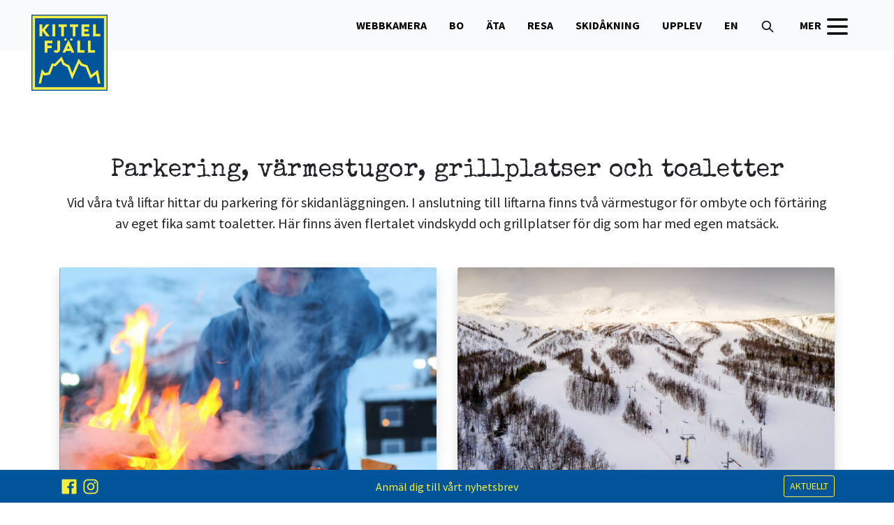

--- FILE ---
content_type: text/html; charset=UTF-8
request_url: https://kittelfjall.com/skidakning/skidsystem/varmestugor
body_size: 13758
content:

<!doctype html>
<html lang="sv">
<head>
    <meta charset="utf-8">
    <meta name="viewport" content="width=device-width, initial-scale=1, shrink-to-fit=no">
    <meta name="csrf-token" content="uBg2nfgMgFLP19lT1EjF2NsdWCY3CNyXNClOnznT"/>

    <link rel="preconnect" href="https://fonts.gstatic.com/" crossorigin>
    <link rel="dns-prefetch" href="https://fonts.gstatic.com/">

    <link rel="stylesheet" href="/css/app.css?id=f83b7ae9a94bb17de9ec">

    <title>Värmestugor, grillplatser och toaletter</title>

    <link rel="sitemap" type="application/xml" title="Sitemap" href="/sitemap.xml">

    <meta name="description" content=""/>
    <meta name="generator" content="Powered by Moln8"/>

    <!-- Twitter -->
    <meta name="twitter:card" value="summary">
    <meta name="twitter:title" content="Värmestugor, grillplatser och toaletter"/>
    <meta name="twitter:description" content=""/>
    <meta name="twitter:url" content="https://kittelfjall.com/skidakning/skidsystem/varmestugor"/>
    <meta name="twitter:image" content="https://kittelfjall.com/images//pages/dronestills-kfjall-feb20-1-2160px-cjutsi-kopia-tl7s-yb8jbr___2022-08-30-134736_1200x600.jpg"/>

    <!-- Open Graph -->
    <meta property="og:title" content="Värmestugor, grillplatser och toaletter"/>
    <meta property="og:type" content="website"/>
    <meta property="og:url" content="https://kittelfjall.com/skidakning/skidsystem/varmestugor"/>
    <meta property="og:image" content="https://kittelfjall.com/images//pages/dronestills-kfjall-feb20-1-2160px-cjutsi-kopia-tl7s-yb8jbr___2022-08-30-134736_1200x600.jpg"/>
    <meta property="og:description" content=""/>

    <script type="text/plain" data-cookiecategory="marketing">
        !function (f, b, e, v, n, t, s) {
            if (f.fbq) return;
            n = f.fbq = function () {
                n.callMethod ?
                    n.callMethod.apply(n, arguments) : n.queue.push(arguments)
            };
            if (!f._fbq) f._fbq = n;
            n.push = n;
            n.loaded = !0;
            n.version = '2.0';
            n.queue = [];
            t = b.createElement(e);
            t.async = !0;
            t.src = v;
            s = b.getElementsByTagName(e)[0];
            s.parentNode.insertBefore(t, s)
        }(window, document, 'script',
            'https://connect.facebook.net/en_US/fbevents.js');
        fbq('init', '2234835130084870');
        fbq('track', 'PageView');
        fbq('track', 'ViewContent');
    </script>

            <link rel="preconnect" href="https://fonts.googleapis.com">
<link rel="preconnect" href="https://fonts.gstatic.com" crossorigin>
<link href="https://fonts.googleapis.com/css2?family=Inter:wght@400;600&family=Special+Elite&display=swap" rel="stylesheet">
<link rel="preconnect" href="https://fonts.googleapis.com">
<link rel="preconnect" href="https://fonts.gstatic.com" crossorigin>
<link href="https://fonts.googleapis.com/css2?family=Source+Sans+Pro:ital,wght@0,400;0,700;1,400;1,700&display=swap" rel="stylesheet">



<link rel="apple-touch-icon" sizes="180x180" href="/apple-touch-icon.png">
<link rel="icon" type="image/png" sizes="32x32" href="/favicon-32x32.png">
<link rel="icon" type="image/png" sizes="16x16" href="/favicon-16x16.png">
<link rel="manifest" href="/site.webmanifest">
<link rel="mask-icon" href="/safari-pinned-tab.svg" color="#5bbad5">
<meta name="msapplication-TileColor" content="#2b5797">
<meta name="theme-color" content="#ffffff">


<script type="text/plain" data-cookiecategory="analytics">
        var _paq = window._paq || [];
        _paq.push(['trackPageView']);
        _paq.push(['enableLinkTracking']);
        (function () {
            var u = "//stats.moln8.se/";
            _paq.push(['setTrackerUrl', u + 'matomo.php']);
            _paq.push(['setSiteId', '74']);
            var d = document, g = d.createElement('script'), s = d.getElementsByTagName('script')[0];
            g.type = 'text/javascript';
            g.async = true;
            g.defer = true;
            g.src = u + 'matomo.js';
            s.parentNode.insertBefore(g, s);
        })();
    </script>

<script id="mcjs">!function(c,h,i,m,p){m=c.createElement(h),p=c.getElementsByTagName(h)[0],m.async=1,m.src=i,p.parentNode.insertBefore(m,p)}(document,"script","https://chimpstatic.com/mcjs-connected/js/users/1572f6c12dfe06f1e295b0c14/3c5bad16e6b0fa15153dd135f.js");</script>
 
 
    
    
        <style>
        .card-text h1,
        .card-text h2,
        .card-text h3,
        .card-text h4,
        .card-text h5,
        .card-text h6 {
            color: #000;
        }

        @media (min-width: 767.99px) {
            .mw-4 {
                max-width: 25%;
            }

            .mw-3 {
                max-width: 33%;
            }

            .mw-2 {
                max-width: 50%;
            }
        }

    </style>

    <script
            type="text/plain"
            data-cookiecategory="analytics"
            async
            src="https://www.googletagmanager.com/gtag/js?id=G-983511PFX4">
    </script>
    <script
            type="text/plain"
            data-cookiecategory="analytics"
    >
        window.dataLayer = window.dataLayer || [];
        function gtag(){dataLayer.push(arguments);}
        gtag('js', new Date());
        gtag('config', 'G-983511PFX4');
    </script>

    <link rel="stylesheet" href="/vendor/eastwest/stories/css/cookieconsent.css"
          media="print" onload="this.media='all'">

    <script>
    const COOKIE_CONSENT_LAYOUT = "box"; // box/cloud/bar
    const COOKIE_CONSENT_POSITION = "middle center";  // bottom/middle/top + left/right/center
    const COOKIE_CONSENT_SETTINGS_LAYOUT = "box"; // box/bar
    const COOKIE_CONSENT_SETTINGS_POSITION = "left"; // left/right
    const COOKIE_CONSENT_FORCE_CONSENT = true;
    
        const COOKIE_CONSENT_MARKETING_CONSENT_ENABLED = true;
    </script>
</head>
<body id="skidakning/skidsystem/varmestugor"
      class="moln8-template template-multicolumn kittel.main sv">



<div class="top bg-grey-lightest d-lg-none d-xl-none">
    <div class="position-relative border">
        <div class="d-flex flex-row justify-content-between align-items-center">
                            <a class="navbar-brand p-0 m-0" href="/">
                    <img style="max-height: 50px" id="site-logo" class="site-logo p-0 pl-3 mr-md-auto" src="https://kittelfjall.com/storage/settings/October2021/FqlUoBr0HIjXW7kZmGfc.png" alt="Kittelfjäll logotyp">
                </a>
            
            <div>
                <button class="btn btn-show-mobil-dropdown">
                    <span  class="burger-icon"> MENY <svg style="width: 2.5rem; height: auto" fill="none" stroke="currentColor" viewBox="0 0 24 24" xmlns="http://www.w3.org/2000/svg"><path stroke-linecap="round" stroke-linejoin="round" stroke-width="2" d="M4 6h16M4 12h16M4 18h16"></path></svg></span>

                    <span  class="close-icon d-none"> STÄNG <svg style="width: 2.5rem; height: auto" class="w-6 h-6" fill="none" stroke="currentColor" viewBox="0 0 24 24" xmlns="http://www.w3.org/2000/svg"><path stroke-linecap="round" stroke-linejoin="round" stroke-width="2" d="M6 18L18 6M6 6l12 12"></path></svg></span>
                </button>
            </div>
        </div>
    </div>
</div>

<div class="mobile-dropdown mobile-white border position-absolute bg-white d-none d-lg-none d-xl-none" style="z-index: 10; left: 0; right: 0">

                                    
            <script>
    setTimeout(function() {
        $('.has-children').click(function(e) {
            e.preventDefault();
            $(this).next().toggleClass('d-none');
        });
    }, 500);
</script>

                            <a data-toggle="collapse" class="text-decoration-none font-weight-bold text-uppercase py-4 pl-4 border-top mobile-link has-children" 
            href="#collapse94"> WEBBKAMERA
                <svg style="width: 1.5rem" xmlns="http://www.w3.org/2000/svg" class="h-5 w-5" viewBox="0 0 20 20" fill="currentColor">
                    <path fill-rule="evenodd" d="M5.293 7.293a1 1 0 011.414 0L10 10.586l3.293-3.293a1 1 0 111.414 1.414l-4 4a1 1 0 01-1.414 0l-4-4a1 1 0 010-1.414z" clip-rule="evenodd" />
                </svg>
            </a>
            <div class="collapse sub-menu ml-4 pb-3" id="collapse94" style="margin-top: -1rem">
                                    <a class="dec font-weight-bold child pl-2 pb-2 text-decoration-none" id="link-webbkameraborkan" href="https://kittelfjall.com/webbkamera/borkan">Borkan</a>
                                                        <a class="dec font-weight-bold child pl-2 pb-2 text-decoration-none" id="link-webbkamerajan-express" href="https://kittelfjall.com/webbkamera/jan-express">Jan Express</a>
                                                        <a class="dec font-weight-bold child pl-2 pb-2 text-decoration-none" id="link-webbkamerahotelliften" href="https://kittelfjall.com/webbkamera/hotelliften">Hotelliften</a>
                                                </div>
                                    <a data-toggle="collapse" class="text-decoration-none font-weight-bold text-uppercase py-4 pl-4 border-top mobile-link has-children" 
            href="#collapse61"> Bo
                <svg style="width: 1.5rem" xmlns="http://www.w3.org/2000/svg" class="h-5 w-5" viewBox="0 0 20 20" fill="currentColor">
                    <path fill-rule="evenodd" d="M5.293 7.293a1 1 0 011.414 0L10 10.586l3.293-3.293a1 1 0 111.414 1.414l-4 4a1 1 0 01-1.414 0l-4-4a1 1 0 010-1.414z" clip-rule="evenodd" />
                </svg>
            </a>
            <div class="collapse sub-menu ml-4 pb-3" id="collapse61" style="margin-top: -1rem">
                                    <a class="dec font-weight-bold child pl-2 pb-2 text-decoration-none" id="link-boboende" href="https://kittelfjall.com/bo/boende">BOENDE</a>
                                            <div class="pb-3">
                                                                                                <a class="grand-child pl-3 pb-2 text-decoration-none" href="/bo/hotell" target="_self">Hotell</a>
                                                                                                                                <a class="grand-child pl-3 pb-2 text-decoration-none" href="/bo/vandrarhem" target="_self">Vandrarhem</a>
                                                                                                                                <a class="grand-child pl-3 pb-2 text-decoration-none" href="/bo/camping" target="_self">Camping</a>
                                                                                                                                <a class="grand-child pl-3 pb-2 text-decoration-none" href="/bo/stugor" target="_self">Stugor</a>
                                                                                                                                <a class="grand-child pl-3 pb-2 text-decoration-none" href="/erbjudanden" target="_self">Aktuella erbjudanden</a>
                                                                                                                                <a class="grand-child pl-3 pb-2 text-decoration-none" href="/upplev/konferens" target="_self">Konferens</a>
                                                                                    </div>
                                                </div>
                                    <a data-toggle="collapse" class="text-decoration-none font-weight-bold text-uppercase py-4 pl-4 border-top mobile-link has-children" 
            href="#collapse72"> Äta
                <svg style="width: 1.5rem" xmlns="http://www.w3.org/2000/svg" class="h-5 w-5" viewBox="0 0 20 20" fill="currentColor">
                    <path fill-rule="evenodd" d="M5.293 7.293a1 1 0 011.414 0L10 10.586l3.293-3.293a1 1 0 111.414 1.414l-4 4a1 1 0 01-1.414 0l-4-4a1 1 0 010-1.414z" clip-rule="evenodd" />
                </svg>
            </a>
            <div class="collapse sub-menu ml-4 pb-3" id="collapse72" style="margin-top: -1rem">
                                    <a class="dec font-weight-bold child pl-2 pb-2 text-decoration-none" id="link-atarestauranger" href="https://kittelfjall.com/ata/restauranger">MAT</a>
                                            <div class="pb-3">
                                                                                                <a class="grand-child pl-3 pb-2 text-decoration-none" href="/produkt/ata/hotell-kittelfjall" target="_self">Hotell Kittelfjäll</a>
                                                                                                                                <a class="grand-child pl-3 pb-2 text-decoration-none" href="/produkt/ata/hotell-granen" target="_self">Hotell Granen</a>
                                                                                                                                <a class="grand-child pl-3 pb-2 text-decoration-none" href="/produkt/ata/toppstugan" target="_self">Toppstugan</a>
                                                                                                                                <a class="grand-child pl-3 pb-2 text-decoration-none" href="/produkt/ata/kittelfjall-vardshus" target="_self">Kittelfjäll Värdshus</a>
                                                                                                                                <a class="grand-child pl-3 pb-2 text-decoration-none" href="/produkt/ata/cr-restaurang" target="_self">C&amp;R Restaurang</a>
                                                                                    </div>
                                                </div>
                                    <a data-toggle="collapse" class="text-decoration-none font-weight-bold text-uppercase py-4 pl-4 border-top mobile-link has-children" 
            href="#collapse229"> Resa
                <svg style="width: 1.5rem" xmlns="http://www.w3.org/2000/svg" class="h-5 w-5" viewBox="0 0 20 20" fill="currentColor">
                    <path fill-rule="evenodd" d="M5.293 7.293a1 1 0 011.414 0L10 10.586l3.293-3.293a1 1 0 111.414 1.414l-4 4a1 1 0 01-1.414 0l-4-4a1 1 0 010-1.414z" clip-rule="evenodd" />
                </svg>
            </a>
            <div class="collapse sub-menu ml-4 pb-3" id="collapse229" style="margin-top: -1rem">
                                    <a class="dec font-weight-bold child pl-2 pb-2 text-decoration-none" id="link-httpskittelfjallcomresa-hit" href="https://kittelfjall.com/resa-hit">Resa till Kittelfjäll</a>
                                                        <a class="dec font-weight-bold child pl-2 pb-2 text-decoration-none" id="link-researrangorer-kittelfjall" href="https://kittelfjall.com/researrangorer-kittelfjall">Researrangörer</a>
                                            <div class="pb-3">
                                                                                                <a class="grand-child pl-3 pb-2 text-decoration-none" href="/produkt/researrangor/active-ski-travel" target="_self">Active Ski Travel</a>
                                                                                    </div>
                                                </div>
                                    <a data-toggle="collapse" class="text-decoration-none font-weight-bold text-uppercase py-4 pl-4 border-top mobile-link has-children" 
            href="#collapse60"> Skidåkning
                <svg style="width: 1.5rem" xmlns="http://www.w3.org/2000/svg" class="h-5 w-5" viewBox="0 0 20 20" fill="currentColor">
                    <path fill-rule="evenodd" d="M5.293 7.293a1 1 0 011.414 0L10 10.586l3.293-3.293a1 1 0 111.414 1.414l-4 4a1 1 0 01-1.414 0l-4-4a1 1 0 010-1.414z" clip-rule="evenodd" />
                </svg>
            </a>
            <div class="collapse sub-menu ml-4 pb-3" id="collapse60" style="margin-top: -1rem">
                                    <a class="dec font-weight-bold child pl-2 pb-2 text-decoration-none" id="link-bokaonline" href="https://kittelfjall.com/bokaonline">BOKA, KÖP ELLER HYR</a>
                                            <div class="pb-3">
                                                                                                <a class="grand-child pl-3 pb-2 text-decoration-none" href="https://kittelfjall.axess.shop" target="_blank">Köp liftkort</a>
                                                                                                                                <a class="grand-child pl-3 pb-2 text-decoration-none" href="https://kittelfjallskidskola.se" target="_self">Boka Skidskola</a>
                                                                                    </div>
                                                        <a class="dec font-weight-bold child pl-2 pb-2 text-decoration-none" id="link-skidakningskidanlaggning" href="https://kittelfjall.com/skidakning/skidanlaggning">SKIDANLÄGGNINGEN</a>
                                            <div class="pb-3">
                                                                                                <a class="grand-child pl-3 pb-2 text-decoration-none" href="/skidakning/skidanlaggning/skidsystem" target="_self">Vårt skidsystem</a>
                                                                                                                                <a class="grand-child pl-3 pb-2 text-decoration-none" href="/skidakning/skidsystemet/oppettider" target="_self">Öppettider</a>
                                                                                                                                <a class="grand-child pl-3 pb-2 text-decoration-none" href="/skidakning/skidanlaggning/barnomraden" target="_self">Barnområden</a>
                                                                                                                                <a class="grand-child pl-3 pb-2 text-decoration-none" href="/skidakning-langdskidakning" target="_self">Längdåkning</a>
                                                                                                                                <a class="grand-child pl-3 pb-2 text-decoration-none" href="/skidakning/skidsystem/varmestugor" target="_self">Värmestugor och grillplatser</a>
                                                                                                                                <a class="grand-child pl-3 pb-2 text-decoration-none" href="/skidakning/skidanlaggning/centralpark" target="_self">Central Park</a>
                                                                                                                                <a class="grand-child pl-3 pb-2 text-decoration-none" href="/skidakning/skidanlaggning/skidsystem" target="_self">PISTKARTA</a>
                                                                                    </div>
                                                        <a class="dec font-weight-bold child pl-2 pb-2 text-decoration-none" id="link-httpskittelfjallskidskolase" href="https://kittelfjallskidskola.se">SKIDSKOLA</a>
                                                        <a class="dec font-weight-bold child pl-2 pb-2 text-decoration-none" id="link-butik-service" href="https://kittelfjall.com/butik-service">KITTELFJÄLL OUTDOOR</a>
                                            <div class="pb-3">
                                                                                                <a class="grand-child pl-3 pb-2 text-decoration-none" href="https://kittelfjall.axess.shop" target="_blank">Köp Liftkort</a>
                                                                                                                                <a class="grand-child pl-3 pb-2 text-decoration-none" href="/om-vara-skipass" target="_self">Om våra liftkort</a>
                                                                                                                                <a class="grand-child pl-3 pb-2 text-decoration-none" href="/hyr-utrustning" target="_self">Hyr utrustning</a>
                                                                                                                                <a class="grand-child pl-3 pb-2 text-decoration-none" href="/butik-service" target="_self">Butik &amp; service</a>
                                                                                                                                <a class="grand-child pl-3 pb-2 text-decoration-none" href="/skidakning/skidsystemet/oppettider" target="_self">Öppettider</a>
                                                                                    </div>
                                                        <a class="dec font-weight-bold child pl-2 pb-2 text-decoration-none" id="link-upplevvinteroffpist" href="https://kittelfjall.com/upplev/vinter/offpist">OFFPIST</a>
                                            <div class="pb-3">
                                                                                                <a class="grand-child pl-3 pb-2 text-decoration-none" href="/upplev/vinter/topptur" target="_self">Topptur</a>
                                                                                                                                <a class="grand-child pl-3 pb-2 text-decoration-none" href="/skidakning/skidanlaggning/skidsystem" target="_self">Offpist i skidsystemet</a>
                                                                                                                                <a class="grand-child pl-3 pb-2 text-decoration-none" href="/upplev/vinter/heliski" target="_self">Heliski</a>
                                                                                                                                <a class="grand-child pl-3 pb-2 text-decoration-none" href="https://lavinprognoser.se" target="_self">Lavinprognos</a>
                                                                                    </div>
                                                        <a class="dec font-weight-bold child pl-2 pb-2 text-decoration-none" id="link-skidakningkittelfjallsliftarna" href="https://kittelfjall.com/skidakning/kittelfjallsliftarna">OM OSS</a>
                                            <div class="pb-3">
                                                                                                <a class="grand-child pl-3 pb-2 text-decoration-none" href="/jobba-hos-kittelfjallsliftarna" target="_self">Jobba hos oss</a>
                                                                                                                                <a class="grand-child pl-3 pb-2 text-decoration-none" href="/kontakt-kfl" target="_self">Kontakt</a>
                                                                                                                                <a class="grand-child pl-3 pb-2 text-decoration-none" href="/om-kittelfjallsliftarna" target="_self">Om vårt företag</a>
                                                                                                                                <a class="grand-child pl-3 pb-2 text-decoration-none" href="/hitta-till-oss" target="_self">Hitta till oss</a>
                                                                                    </div>
                                                </div>
                                    <a data-toggle="collapse" class="text-decoration-none font-weight-bold text-uppercase py-4 pl-4 border-top mobile-link has-children" 
            href="#collapse73"> Upplev
                <svg style="width: 1.5rem" xmlns="http://www.w3.org/2000/svg" class="h-5 w-5" viewBox="0 0 20 20" fill="currentColor">
                    <path fill-rule="evenodd" d="M5.293 7.293a1 1 0 011.414 0L10 10.586l3.293-3.293a1 1 0 111.414 1.414l-4 4a1 1 0 01-1.414 0l-4-4a1 1 0 010-1.414z" clip-rule="evenodd" />
                </svg>
            </a>
            <div class="collapse sub-menu ml-4 pb-3" id="collapse73" style="margin-top: -1rem">
                                    <a class="dec font-weight-bold child pl-2 pb-2 text-decoration-none" id="link-upplev" href="https://kittelfjall.com/upplev">Upplev Kittelfjäll</a>
                                            <div class="pb-3">
                                                                                                <a class="grand-child pl-3 pb-2 text-decoration-none" href="/vad-hander" target="_self">Vad händer hos oss?</a>
                                                                                                                                <a class="grand-child pl-3 pb-2 text-decoration-none" href="/underhallning" target="_self">Underhållning</a>
                                                                                                                                <a class="grand-child pl-3 pb-2 text-decoration-none" href="/upplev/konferens" target="_self">Konferens</a>
                                                                                    </div>
                                                        <a class="dec font-weight-bold child pl-2 pb-2 text-decoration-none" id="link-upplevsommar" href="https://kittelfjall.com/upplev/sommar">Sommar &amp; höst</a>
                                            <div class="pb-3">
                                                                                                <a class="grand-child pl-3 pb-2 text-decoration-none" href="/upplev/cykling" target="_self">Cykling</a>
                                                                                                                                <a class="grand-child pl-3 pb-2 text-decoration-none" href="/upplev/vandring" target="_self">Vandring</a>
                                                                                                                                <a class="grand-child pl-3 pb-2 text-decoration-none" href="/upplev/fiske" target="_self">Fiske</a>
                                                                                                                                <a class="grand-child pl-3 pb-2 text-decoration-none" href="/upplev/kanot" target="_self">Kanot &amp; båt</a>
                                                                                                                                <a class="grand-child pl-3 pb-2 text-decoration-none" href="/upplev/jakt" target="_self">Jakt</a>
                                                                                                                                                                                            <a class="grand-child pl-3 pb-2 text-decoration-none" href="/upplev/viaferratta" target="_self">Klätterled</a>
                                                                                                                                <a class="grand-child pl-3 pb-2 text-decoration-none" href="/upplev/guidade-turer" target="_self">Guidade turer &amp; kurser</a>
                                                                                                                                <a class="grand-child pl-3 pb-2 text-decoration-none" href="/sagavagen" target="_self">Sagavägen</a>
                                                                                                                                <a class="grand-child pl-3 pb-2 text-decoration-none" href="/aktiviteter" target="_self">Aktiviteter</a>
                                                                                    </div>
                                                        <a class="dec font-weight-bold child pl-2 pb-2 text-decoration-none" id="link-upplevvinter" href="https://kittelfjall.com/upplev/vinter">Vinter &amp; vårvinter</a>
                                            <div class="pb-3">
                                                                                                <a class="grand-child pl-3 pb-2 text-decoration-none" href="/upplev/guidade-turer" target="_self">Guidade turer &amp; kurser</a>
                                                                                                                                <a class="grand-child pl-3 pb-2 text-decoration-none" href="/upplev/vinter/skidakning" target="_self">Skidåkning</a>
                                                                                                                                <a class="grand-child pl-3 pb-2 text-decoration-none" href="/langdakning-turskidakning" target="_self">Längdåkning &amp; turskidåkning</a>
                                                                                                                                <a class="grand-child pl-3 pb-2 text-decoration-none" href="/upplev/vinter/skoter" target="_self">Skoter</a>
                                                                                                                                <a class="grand-child pl-3 pb-2 text-decoration-none" href="/vinterfiske" target="_self">Vinterfiske</a>
                                                                                                                                <a class="grand-child pl-3 pb-2 text-decoration-none" href="/skidakning-langdskidakning" target="_self">Längdåkning</a>
                                                                                                                                <a class="grand-child pl-3 pb-2 text-decoration-none" href="/upplev/vinter/offpist" target="_self">Offpist</a>
                                                                                                                                <a class="grand-child pl-3 pb-2 text-decoration-none" href="/upplev/vinter/topptur" target="_self">Topptur</a>
                                                                                    </div>
                                                </div>
                                                                        <a class="font-weight-bold text-uppercase py-4 pl-4 border-top mobile-link" id="link-enhome" href="https://kittelfjall.com/en/home">EN</a>
                                

    
            <script>
    setTimeout(function() {
        $('.has-children').click(function(e) {
            e.preventDefault();
            $(this).next().toggleClass('d-none');
        });
    }, 500);
</script>

                                        <a class="font-weight-bold text-uppercase py-4 pl-4 border-top mobile-link" id="link-resa-hit" href="https://kittelfjall.com/resa-hit">Resa hit</a>
                                                                <a class="font-weight-bold text-uppercase py-4 pl-4 border-top mobile-link" id="link-om-var-fjallbygd" href="https://kittelfjall.com/om-var-fjallbygd">Om vår fjällbygd</a>
                                                                <a class="font-weight-bold text-uppercase py-4 pl-4 border-top mobile-link" id="link-berattelser" href="https://kittelfjall.com/berattelser">Berättelser</a>
                                                                <a class="font-weight-bold text-uppercase py-4 pl-4 border-top mobile-link" id="link-lediga-tjanster" href="https://kittelfjall.com/lediga-tjanster">Jobba hos oss</a>
                                                                <a class="font-weight-bold text-uppercase py-4 pl-4 border-top mobile-link" id="link-service" href="https://kittelfjall.com/service">Service</a>
                                                                <a class="font-weight-bold text-uppercase py-4 pl-4 border-top mobile-link" id="link-utvecklingsprojekt-kittelfjall" href="https://kittelfjall.com/utvecklingsprojekt-kittelfjall">Utvecklingsprojekt</a>
                            

    
                </div>


<script>


</script>

<div class="top bg-grey-lightest">
    <div class="container-fluid d-none d-lg-block navbar-desktop-wrapper">
        <div class="row">
            <div class="col">
                <div id="kittel-menu" class="position-relative">
                    <div class="d-flex flex-row navbar-nav align-items-center ml-auto h-100">
                        <div class="position-absolute" style="top: 0; z-index: 15">
                                                            <div>
                                    <a class="navbar-brand" alt="Hem" href="/">
                                        <img id="site-logo" class="mt-2 mr-md-auto" src="https://kittelfjall.com/storage/settings/October2021/FqlUoBr0HIjXW7kZmGfc.png" alt="Kittelfjäll logotyp" style="height: 125px; width: auto;">
                                    </a>
                                </div>
                                                    </div>
                        <ul class="d-flex flex-row navbar-nav ml-auto" id="main-menu">
                                                            <!--<ul class="nav navbar-nav">-->


                
                
        <li class="nav-item has-megamenu  dropdown ">
                            <a href="#mega94" data-toggle="collapse"  target="_self" style="" class="nav-link py-4 p-0 px-3 font-weight-bold text-uppercase " data-toggle="dropdown">WEBBKAMERA</a>
            
                            <ul id="mega94" class="collapse shadow megamenu position-absolute m-0 category-webbkamera" >
                    <div class="container-fluid mx-auto" style="max-width: 1200px">
                        <div class="row">
                                                                                                <div class="col-md-2 py-1">
                                        <span class="navbar__kittel__child-bullet"></span><a class="navbar__kittel__child font-weight-bold" href="https://kittelfjall.com/webbkamera/borkan" target="_self">Borkan</a>
                                                                            </div>
                                                                                                                                <div class="col-md-2 py-1">
                                        <span class="navbar__kittel__child-bullet"></span><a class="navbar__kittel__child font-weight-bold" href="https://kittelfjall.com/webbkamera/jan-express" target="_self">Jan Express</a>
                                                                            </div>
                                                                                                                                <div class="col-md-2 py-1">
                                        <span class="navbar__kittel__child-bullet"></span><a class="navbar__kittel__child font-weight-bold" href="https://kittelfjall.com/webbkamera/hotelliften" target="_self">Hotelliften</a>
                                                                            </div>
                                                                                                                                                                                                                                                                        </div>
                    </div>
                </ul>
                    </li>
                
        <li class="nav-item has-megamenu  dropdown ">
                            <a href="#mega61" data-toggle="collapse"  target="_self" style="" class="nav-link py-4 p-0 px-3 font-weight-bold text-uppercase " data-toggle="dropdown">Bo</a>
            
                            <ul id="mega61" class="collapse shadow megamenu position-absolute m-0 category-bo" >
                    <div class="container-fluid mx-auto" style="max-width: 1200px">
                        <div class="row">
                                                                                                <div class="col-md-2 py-1">
                                        <span class="navbar__kittel__child-bullet"></span><a class="navbar__kittel__child font-weight-bold" href="https://kittelfjall.com/bo/boende" target="_self">BOENDE</a>
                                                                                                                                                                                        <div class="d-block d-flex">
                                                        <div class="navbar__kittel__grand_child-bullet"></div>
                                                        <a class="navbar__kittel__grandchild" href="/bo/hotell" target="_self">Hotell</a>
                                                    </div>
                                                                                                                                                                                                <div class="d-block d-flex">
                                                        <div class="navbar__kittel__grand_child-bullet"></div>
                                                        <a class="navbar__kittel__grandchild" href="/bo/vandrarhem" target="_self">Vandrarhem</a>
                                                    </div>
                                                                                                                                                                                                <div class="d-block d-flex">
                                                        <div class="navbar__kittel__grand_child-bullet"></div>
                                                        <a class="navbar__kittel__grandchild" href="/bo/camping" target="_self">Camping</a>
                                                    </div>
                                                                                                                                                                                                <div class="d-block d-flex">
                                                        <div class="navbar__kittel__grand_child-bullet"></div>
                                                        <a class="navbar__kittel__grandchild" href="/bo/stugor" target="_self">Stugor</a>
                                                    </div>
                                                                                                                                                                                                <div class="d-block d-flex">
                                                        <div class="navbar__kittel__grand_child-bullet"></div>
                                                        <a class="navbar__kittel__grandchild" href="/erbjudanden" target="_self">Aktuella erbjudanden</a>
                                                    </div>
                                                                                                                                                                                                <div class="d-block d-flex">
                                                        <div class="navbar__kittel__grand_child-bullet"></div>
                                                        <a class="navbar__kittel__grandchild" href="/upplev/konferens" target="_self">Konferens</a>
                                                    </div>
                                                                                                                                                                        </div>
                                                                                    </div>
                    </div>
                </ul>
                    </li>
                
        <li class="nav-item has-megamenu  dropdown ">
                            <a href="#mega72" data-toggle="collapse"  target="_self" style="" class="nav-link py-4 p-0 px-3 font-weight-bold text-uppercase " data-toggle="dropdown">Äta</a>
            
                            <ul id="mega72" class="collapse shadow megamenu position-absolute m-0 category-ata" >
                    <div class="container-fluid mx-auto" style="max-width: 1200px">
                        <div class="row">
                                                                                                <div class="col-md-2 py-1">
                                        <span class="navbar__kittel__child-bullet"></span><a class="navbar__kittel__child font-weight-bold" href="https://kittelfjall.com/ata/restauranger" target="_self">MAT</a>
                                                                                                                                                                                        <div class="d-block d-flex">
                                                        <div class="navbar__kittel__grand_child-bullet"></div>
                                                        <a class="navbar__kittel__grandchild" href="/produkt/ata/hotell-kittelfjall" target="_self">Hotell Kittelfjäll</a>
                                                    </div>
                                                                                                                                                                                                <div class="d-block d-flex">
                                                        <div class="navbar__kittel__grand_child-bullet"></div>
                                                        <a class="navbar__kittel__grandchild" href="/produkt/ata/hotell-granen" target="_self">Hotell Granen</a>
                                                    </div>
                                                                                                                                                                                                <div class="d-block d-flex">
                                                        <div class="navbar__kittel__grand_child-bullet"></div>
                                                        <a class="navbar__kittel__grandchild" href="/produkt/ata/toppstugan" target="_self">Toppstugan</a>
                                                    </div>
                                                                                                                                                                                                <div class="d-block d-flex">
                                                        <div class="navbar__kittel__grand_child-bullet"></div>
                                                        <a class="navbar__kittel__grandchild" href="/produkt/ata/kittelfjall-vardshus" target="_self">Kittelfjäll Värdshus</a>
                                                    </div>
                                                                                                                                                                                                <div class="d-block d-flex">
                                                        <div class="navbar__kittel__grand_child-bullet"></div>
                                                        <a class="navbar__kittel__grandchild" href="/produkt/ata/cr-restaurang" target="_self">C&amp;R Restaurang</a>
                                                    </div>
                                                                                                                                                                        </div>
                                                                                    </div>
                    </div>
                </ul>
                    </li>
                
        <li class="nav-item has-megamenu  dropdown ">
                            <a href="#mega229" data-toggle="collapse"  target="_self" style="" class="nav-link py-4 p-0 px-3 font-weight-bold text-uppercase " data-toggle="dropdown">Resa</a>
            
                            <ul id="mega229" class="collapse shadow megamenu position-absolute m-0 category-resa" >
                    <div class="container-fluid mx-auto" style="max-width: 1200px">
                        <div class="row">
                                                                                                <div class="col-md-2 py-1">
                                        <span class="navbar__kittel__child-bullet"></span><a class="navbar__kittel__child font-weight-bold" href="https://kittelfjall.com/resa-hit" target="_self">Resa till Kittelfjäll</a>
                                                                            </div>
                                                                                                                                <div class="col-md-2 py-1">
                                        <span class="navbar__kittel__child-bullet"></span><a class="navbar__kittel__child font-weight-bold" href="https://kittelfjall.com/researrangorer-kittelfjall" target="_self">Researrangörer</a>
                                                                                                                                                                                        <div class="d-block d-flex">
                                                        <div class="navbar__kittel__grand_child-bullet"></div>
                                                        <a class="navbar__kittel__grandchild" href="/produkt/researrangor/active-ski-travel" target="_self">Active Ski Travel</a>
                                                    </div>
                                                                                                                                                                        </div>
                                                                                    </div>
                    </div>
                </ul>
                    </li>
                
        <li class="nav-item has-megamenu  dropdown ">
                            <a href="#mega60" data-toggle="collapse"  target="_self" style="" class="nav-link py-4 p-0 px-3 font-weight-bold text-uppercase " data-toggle="dropdown">Skidåkning</a>
            
                            <ul id="mega60" class="collapse shadow megamenu position-absolute m-0 category-skidakning" >
                    <div class="container-fluid mx-auto" style="max-width: 1200px">
                        <div class="row">
                                                                                                <div class="col-md-2 py-1">
                                        <span class="navbar__kittel__child-bullet"></span><a class="navbar__kittel__child font-weight-bold" href="https://kittelfjall.com/bokaonline" target="_self">BOKA, KÖP ELLER HYR</a>
                                                                                                                                                                                        <div class="d-block d-flex">
                                                        <div class="navbar__kittel__grand_child-bullet"></div>
                                                        <a class="navbar__kittel__grandchild" href="https://kittelfjall.axess.shop" target="_blank">Köp liftkort</a>
                                                    </div>
                                                                                                                                                                                                <div class="d-block d-flex">
                                                        <div class="navbar__kittel__grand_child-bullet"></div>
                                                        <a class="navbar__kittel__grandchild" href="https://kittelfjallskidskola.se" target="_self">Boka Skidskola</a>
                                                    </div>
                                                                                                                                                                        </div>
                                                                                                                                <div class="col-md-2 py-1">
                                        <span class="navbar__kittel__child-bullet"></span><a class="navbar__kittel__child font-weight-bold" href="https://kittelfjall.com/skidakning/skidanlaggning" target="_self">SKIDANLÄGGNINGEN</a>
                                                                                                                                                                                        <div class="d-block d-flex">
                                                        <div class="navbar__kittel__grand_child-bullet"></div>
                                                        <a class="navbar__kittel__grandchild" href="/skidakning/skidanlaggning/skidsystem" target="_self">Vårt skidsystem</a>
                                                    </div>
                                                                                                                                                                                                <div class="d-block d-flex">
                                                        <div class="navbar__kittel__grand_child-bullet"></div>
                                                        <a class="navbar__kittel__grandchild" href="/skidakning/skidsystemet/oppettider" target="_self">Öppettider</a>
                                                    </div>
                                                                                                                                                                                                <div class="d-block d-flex">
                                                        <div class="navbar__kittel__grand_child-bullet"></div>
                                                        <a class="navbar__kittel__grandchild" href="/skidakning/skidanlaggning/barnomraden" target="_self">Barnområden</a>
                                                    </div>
                                                                                                                                                                                                <div class="d-block d-flex">
                                                        <div class="navbar__kittel__grand_child-bullet"></div>
                                                        <a class="navbar__kittel__grandchild" href="/skidakning-langdskidakning" target="_self">Längdåkning</a>
                                                    </div>
                                                                                                                                                                                                <div class="d-block d-flex">
                                                        <div class="navbar__kittel__grand_child-bullet"></div>
                                                        <a class="navbar__kittel__grandchild" href="/skidakning/skidsystem/varmestugor" target="_self">Värmestugor och grillplatser</a>
                                                    </div>
                                                                                                                                                                                                <div class="d-block d-flex">
                                                        <div class="navbar__kittel__grand_child-bullet"></div>
                                                        <a class="navbar__kittel__grandchild" href="/skidakning/skidanlaggning/centralpark" target="_self">Central Park</a>
                                                    </div>
                                                                                                                                                                                                <div class="d-block d-flex">
                                                        <div class="navbar__kittel__grand_child-bullet"></div>
                                                        <a class="navbar__kittel__grandchild" href="/skidakning/skidanlaggning/skidsystem" target="_self">PISTKARTA</a>
                                                    </div>
                                                                                                                                                                        </div>
                                                                                                                                <div class="col-md-2 py-1">
                                        <span class="navbar__kittel__child-bullet"></span><a class="navbar__kittel__child font-weight-bold" href="https://kittelfjallskidskola.se" target="_self">SKIDSKOLA</a>
                                                                            </div>
                                                                                                                                <div class="col-md-2 py-1">
                                        <span class="navbar__kittel__child-bullet"></span><a class="navbar__kittel__child font-weight-bold" href="https://kittelfjall.com/butik-service" target="_self">KITTELFJÄLL OUTDOOR</a>
                                                                                                                                                                                        <div class="d-block d-flex">
                                                        <div class="navbar__kittel__grand_child-bullet"></div>
                                                        <a class="navbar__kittel__grandchild" href="https://kittelfjall.axess.shop" target="_blank">Köp Liftkort</a>
                                                    </div>
                                                                                                                                                                                                <div class="d-block d-flex">
                                                        <div class="navbar__kittel__grand_child-bullet"></div>
                                                        <a class="navbar__kittel__grandchild" href="/om-vara-skipass" target="_self">Om våra liftkort</a>
                                                    </div>
                                                                                                                                                                                                <div class="d-block d-flex">
                                                        <div class="navbar__kittel__grand_child-bullet"></div>
                                                        <a class="navbar__kittel__grandchild" href="/hyr-utrustning" target="_self">Hyr utrustning</a>
                                                    </div>
                                                                                                                                                                                                <div class="d-block d-flex">
                                                        <div class="navbar__kittel__grand_child-bullet"></div>
                                                        <a class="navbar__kittel__grandchild" href="/butik-service" target="_self">Butik &amp; service</a>
                                                    </div>
                                                                                                                                                                                                <div class="d-block d-flex">
                                                        <div class="navbar__kittel__grand_child-bullet"></div>
                                                        <a class="navbar__kittel__grandchild" href="/skidakning/skidsystemet/oppettider" target="_self">Öppettider</a>
                                                    </div>
                                                                                                                                                                        </div>
                                                                                                                                <div class="col-md-2 py-1">
                                        <span class="navbar__kittel__child-bullet"></span><a class="navbar__kittel__child font-weight-bold" href="https://kittelfjall.com/upplev/vinter/offpist" target="_self">OFFPIST</a>
                                                                                                                                                                                        <div class="d-block d-flex">
                                                        <div class="navbar__kittel__grand_child-bullet"></div>
                                                        <a class="navbar__kittel__grandchild" href="/upplev/vinter/topptur" target="_self">Topptur</a>
                                                    </div>
                                                                                                                                                                                                <div class="d-block d-flex">
                                                        <div class="navbar__kittel__grand_child-bullet"></div>
                                                        <a class="navbar__kittel__grandchild" href="/skidakning/skidanlaggning/skidsystem" target="_self">Offpist i skidsystemet</a>
                                                    </div>
                                                                                                                                                                                                <div class="d-block d-flex">
                                                        <div class="navbar__kittel__grand_child-bullet"></div>
                                                        <a class="navbar__kittel__grandchild" href="/upplev/vinter/heliski" target="_self">Heliski</a>
                                                    </div>
                                                                                                                                                                                                <div class="d-block d-flex">
                                                        <div class="navbar__kittel__grand_child-bullet"></div>
                                                        <a class="navbar__kittel__grandchild" href="https://lavinprognoser.se" target="_self">Lavinprognos</a>
                                                    </div>
                                                                                                                                                                        </div>
                                                                                                                                <div class="col-md-2 py-1">
                                        <span class="navbar__kittel__child-bullet"></span><a class="navbar__kittel__child font-weight-bold" href="https://kittelfjall.com/skidakning/kittelfjallsliftarna" target="_self">OM OSS</a>
                                                                                                                                                                                        <div class="d-block d-flex">
                                                        <div class="navbar__kittel__grand_child-bullet"></div>
                                                        <a class="navbar__kittel__grandchild" href="/jobba-hos-kittelfjallsliftarna" target="_self">Jobba hos oss</a>
                                                    </div>
                                                                                                                                                                                                <div class="d-block d-flex">
                                                        <div class="navbar__kittel__grand_child-bullet"></div>
                                                        <a class="navbar__kittel__grandchild" href="/kontakt-kfl" target="_self">Kontakt</a>
                                                    </div>
                                                                                                                                                                                                <div class="d-block d-flex">
                                                        <div class="navbar__kittel__grand_child-bullet"></div>
                                                        <a class="navbar__kittel__grandchild" href="/om-kittelfjallsliftarna" target="_self">Om vårt företag</a>
                                                    </div>
                                                                                                                                                                                                <div class="d-block d-flex">
                                                        <div class="navbar__kittel__grand_child-bullet"></div>
                                                        <a class="navbar__kittel__grandchild" href="/hitta-till-oss" target="_self">Hitta till oss</a>
                                                    </div>
                                                                                                                                                                        </div>
                                                                                    </div>
                    </div>
                </ul>
                    </li>
                
        <li class="nav-item has-megamenu  dropdown ">
                            <a href="#mega73" data-toggle="collapse"  target="_self" style="" class="nav-link py-4 p-0 px-3 font-weight-bold text-uppercase " data-toggle="dropdown">Upplev</a>
            
                            <ul id="mega73" class="collapse shadow megamenu position-absolute m-0 category-upplev" >
                    <div class="container-fluid mx-auto" style="max-width: 1200px">
                        <div class="row">
                                                                                                <div class="col-md-2 py-1">
                                        <span class="navbar__kittel__child-bullet"></span><a class="navbar__kittel__child font-weight-bold" href="https://kittelfjall.com/upplev" target="_self">Upplev Kittelfjäll</a>
                                                                                                                                                                                        <div class="d-block d-flex">
                                                        <div class="navbar__kittel__grand_child-bullet"></div>
                                                        <a class="navbar__kittel__grandchild" href="/vad-hander" target="_self">Vad händer hos oss?</a>
                                                    </div>
                                                                                                                                                                                                <div class="d-block d-flex">
                                                        <div class="navbar__kittel__grand_child-bullet"></div>
                                                        <a class="navbar__kittel__grandchild" href="/underhallning" target="_self">Underhållning</a>
                                                    </div>
                                                                                                                                                                                                <div class="d-block d-flex">
                                                        <div class="navbar__kittel__grand_child-bullet"></div>
                                                        <a class="navbar__kittel__grandchild" href="/upplev/konferens" target="_self">Konferens</a>
                                                    </div>
                                                                                                                                                                        </div>
                                                                                                                                <div class="col-md-2 py-1">
                                        <span class="navbar__kittel__child-bullet"></span><a class="navbar__kittel__child font-weight-bold" href="https://kittelfjall.com/upplev/sommar" target="_self">Sommar &amp; höst</a>
                                                                                                                                                                                        <div class="d-block d-flex">
                                                        <div class="navbar__kittel__grand_child-bullet"></div>
                                                        <a class="navbar__kittel__grandchild" href="/upplev/cykling" target="_self">Cykling</a>
                                                    </div>
                                                                                                                                                                                                <div class="d-block d-flex">
                                                        <div class="navbar__kittel__grand_child-bullet"></div>
                                                        <a class="navbar__kittel__grandchild" href="/upplev/vandring" target="_self">Vandring</a>
                                                    </div>
                                                                                                                                                                                                <div class="d-block d-flex">
                                                        <div class="navbar__kittel__grand_child-bullet"></div>
                                                        <a class="navbar__kittel__grandchild" href="/upplev/fiske" target="_self">Fiske</a>
                                                    </div>
                                                                                                                                                                                                <div class="d-block d-flex">
                                                        <div class="navbar__kittel__grand_child-bullet"></div>
                                                        <a class="navbar__kittel__grandchild" href="/upplev/kanot" target="_self">Kanot &amp; båt</a>
                                                    </div>
                                                                                                                                                                                                <div class="d-block d-flex">
                                                        <div class="navbar__kittel__grand_child-bullet"></div>
                                                        <a class="navbar__kittel__grandchild" href="/upplev/jakt" target="_self">Jakt</a>
                                                    </div>
                                                                                                                                                                                                                                                                                            <div class="d-block d-flex">
                                                        <div class="navbar__kittel__grand_child-bullet"></div>
                                                        <a class="navbar__kittel__grandchild" href="/upplev/viaferratta" target="_self">Klätterled</a>
                                                    </div>
                                                                                                                                                                                                <div class="d-block d-flex">
                                                        <div class="navbar__kittel__grand_child-bullet"></div>
                                                        <a class="navbar__kittel__grandchild" href="/upplev/guidade-turer" target="_self">Guidade turer &amp; kurser</a>
                                                    </div>
                                                                                                                                                                                                <div class="d-block d-flex">
                                                        <div class="navbar__kittel__grand_child-bullet"></div>
                                                        <a class="navbar__kittel__grandchild" href="/sagavagen" target="_self">Sagavägen</a>
                                                    </div>
                                                                                                                                                                                                <div class="d-block d-flex">
                                                        <div class="navbar__kittel__grand_child-bullet"></div>
                                                        <a class="navbar__kittel__grandchild" href="/aktiviteter" target="_self">Aktiviteter</a>
                                                    </div>
                                                                                                                                                                        </div>
                                                                                                                                <div class="col-md-2 py-1">
                                        <span class="navbar__kittel__child-bullet"></span><a class="navbar__kittel__child font-weight-bold" href="https://kittelfjall.com/upplev/vinter" target="_self">Vinter &amp; vårvinter</a>
                                                                                                                                                                                        <div class="d-block d-flex">
                                                        <div class="navbar__kittel__grand_child-bullet"></div>
                                                        <a class="navbar__kittel__grandchild" href="/upplev/guidade-turer" target="_self">Guidade turer &amp; kurser</a>
                                                    </div>
                                                                                                                                                                                                <div class="d-block d-flex">
                                                        <div class="navbar__kittel__grand_child-bullet"></div>
                                                        <a class="navbar__kittel__grandchild" href="/upplev/vinter/skidakning" target="_self">Skidåkning</a>
                                                    </div>
                                                                                                                                                                                                <div class="d-block d-flex">
                                                        <div class="navbar__kittel__grand_child-bullet"></div>
                                                        <a class="navbar__kittel__grandchild" href="/langdakning-turskidakning" target="_self">Längdåkning &amp; turskidåkning</a>
                                                    </div>
                                                                                                                                                                                                <div class="d-block d-flex">
                                                        <div class="navbar__kittel__grand_child-bullet"></div>
                                                        <a class="navbar__kittel__grandchild" href="/upplev/vinter/skoter" target="_self">Skoter</a>
                                                    </div>
                                                                                                                                                                                                <div class="d-block d-flex">
                                                        <div class="navbar__kittel__grand_child-bullet"></div>
                                                        <a class="navbar__kittel__grandchild" href="/vinterfiske" target="_self">Vinterfiske</a>
                                                    </div>
                                                                                                                                                                                                <div class="d-block d-flex">
                                                        <div class="navbar__kittel__grand_child-bullet"></div>
                                                        <a class="navbar__kittel__grandchild" href="/skidakning-langdskidakning" target="_self">Längdåkning</a>
                                                    </div>
                                                                                                                                                                                                <div class="d-block d-flex">
                                                        <div class="navbar__kittel__grand_child-bullet"></div>
                                                        <a class="navbar__kittel__grandchild" href="/upplev/vinter/offpist" target="_self">Offpist</a>
                                                    </div>
                                                                                                                                                                                                <div class="d-block d-flex">
                                                        <div class="navbar__kittel__grand_child-bullet"></div>
                                                        <a class="navbar__kittel__grandchild" href="/upplev/vinter/topptur" target="_self">Topptur</a>
                                                    </div>
                                                                                                                                                                        </div>
                                                                                    </div>
                    </div>
                </ul>
                    </li>
                                    
        <li class="nav-item has-megamenu  ">
                            <a href="/en/home" target="_self" style="" class="nav-link py-4 p-0 px-3 font-weight-bold text-uppercase ">EN</a>
            
                    </li>
            
            <li class="nav-item has-megamenu  ">
    <a href="/sok" target="_self" style="" class="nav-link py-4 p-0 px-3 font-weight-bold text-uppercase ">
        <svg xmlns="http://www.w3.org/2000/svg" style="width: 20px; height: auto" fill="none" viewBox="0 0 24 24" stroke="currentColor">
            <path stroke-linecap="round" stroke-linejoin="round" stroke-width="2" d="M21 21l-6-6m2-5a7 7 0 11-14 0 7 7 0 0114 0z" />
        </svg>
    </a>
</li>
    
</ul>

<style>

    .has-megamenu .active {
        background-color: #fff;
        border-bottom: 2px solid var(--warning);
    }

    .has-megamenu:hover {
        background-color: #fff;
    }

    .collapsing {
      transition: none !important;
    }

    .has-megamenu {
        position:static!important;
    }

    .megamenu{
        top:  74px;
        right:0;
        padding:20px;
        background-color: #fff;
        z-index: 2;
        left: -45px;
        width: 100vw;
    }
</style>

                                                    </ul>
                        <div class="ml-1">
                                                                                        <nav class="navbar navbar-expand-lg" id="more-burger">
                                    <div class="collapse navbar-collapse" >
                                        <ul class="navbar-nav  mr-auto my-lg-0 navbar-nav-scroll">
                                            <li class="nav-item dropdown">
                                                <a class="nav-link p-0 font-weight-bold text-uppercase" href="#" id="navbarScrollingDropdown" role="button" data-toggle="dropdown" aria-expanded="false">
                                                    MER <svg style="width: 2.5rem; height: auto" class="burger-icon" fill="none" stroke="currentColor" viewBox="0 0 24 24" xmlns="http://www.w3.org/2000/svg"><path stroke-linecap="round" stroke-linejoin="round" stroke-width="2" d="M4 6h16M4 12h16M4 18h16"></path></svg>

                                                    <svg style="width: 2.5rem; height: auto" class="close-icon d-none w-6 h-6" fill="none" stroke="currentColor" viewBox="0 0 24 24" xmlns="http://www.w3.org/2000/svg"><path stroke-linecap="round" stroke-linejoin="round" stroke-width="2" d="M6 18L18 6M6 6l12 12"></path></svg>
                                                </a>
                                                <ul class="dropdown-menu border-0 shadow dropdown-menu-right" aria-labelledby="navbarScrollingDropdown">

                                                                                                            <!--<ul class="nav navbar-nav">-->


            

        <li class="nav-item ">

            <a href="https://kittelfjall.com/resa-hit" target="_self" style="" class="dropdown-item">Resa hit</a>

                    </li>
                

        <li class="nav-item ">

            <a href="https://kittelfjall.com/om-var-fjallbygd" target="_self" style="" class="dropdown-item">Om vår fjällbygd</a>

                    </li>
                

        <li class="nav-item ">

            <a href="https://kittelfjall.com/berattelser" target="_self" style="" class="dropdown-item">Berättelser</a>

                    </li>
                

        <li class="nav-item ">

            <a href="https://kittelfjall.com/lediga-tjanster" target="_self" style="" class="dropdown-item">Jobba hos oss</a>

                    </li>
                

        <li class="nav-item ">

            <a href="https://kittelfjall.com/service" target="_self" style="" class="dropdown-item">Service</a>

                    </li>
                

        <li class="nav-item ">

            <a href="https://kittelfjall.com/utvecklingsprojekt-kittelfjall" target="_self" style="" class="dropdown-item">Utvecklingsprojekt</a>

                    </li>
        
</ul>

                                                                                                    </ul>
                                            </li>
                                        </ul>
                                    </div>
                                </nav>
                                                    </div>
                    </div>
                </div>
            </div>
        </div>
    </div>
</div>


<div id="content-wrapper" style="">
  

<div class="main_area">
	
</div>

<div class="container">
	<div class="row">
		<div class="col-sm-12" id="main_sidearea">
			<div class="spacer" style="margin-top: 5em;"></div>
<div class="text mb-4 clearfix " style="">
        <h1 style="text-align: center;"><strong>Parkering, v&auml;rmestugor, grillplatser och toaletter</strong></h1>
<p class="lead" style="text-align: center;">Vid v&aring;ra tv&aring; liftar hittar du parkering f&ouml;r skidanl&auml;ggningen. I anslutning till liftarna finns tv&aring; v&auml;rmestugor f&ouml;r ombyte och f&ouml;rt&auml;ring av eget fika samt toaletter. H&auml;r finns &auml;ven flertalet vindskydd och grillplatser f&ouml;r dig som har med egen mats&auml;ck.</p>
    </div>

<div class="spacer" style="margin-top: 3em;"></div>
<div class="puffs-container">
                                <div class="card-deck mb-5 pb-3 puffs">
                                    <div class="card mw-2 border-0 shadow">

                        
                                                                                    <a href="https://kittelfjall.com/skidakning/skidanlaggning/skidsystem"
                                   target="_self"
                                >
                                                                        <img class="card-img-top flex-shrink-0 flex-shrink-0 "
                                         src="/images//pages/skarmavbild-2022-08-31-kl-104146-kjw2-bmsmm1___2022-08-31-104220_600x600.png"
                                         alt="">
                                                                    </a>
                                                    
                        
                                                    <div class="card-body d-flex flex-column">
                                                                    <h3 class="card-title text-black">Grillplatser</h3>
                                                                                                    <div class=" card-text text-grey-darker">
                                        <p class=""><strong>Hitta hit? </strong>V&aring;ra grillplatser hittar du vid Hotelliften i n&auml;rheten av Hotellets parkering samt vid liften Jan-Express som ligger bredvid V&auml;rdshusets parkering.&nbsp;</p>
<p class=""><strong>Vad finns h&auml;r?</strong> H&auml;r finns grillplats och ved samt sittplatser. Varje morgon g&ouml;r v&aring;r personal upp eld vid grillplatserna.</p>
                                    </div>
                                                            </div>
                        
                        
                                                    <div class="bg-grey-lighter p-2 text-center puffs__cta_area">
                                <a href="https://kittelfjall.com/skidakning/skidanlaggning/skidsystem"
                                   class="mt-auto btn btn-link w-100 font-weight-bold puffs__cta_link"
                                   style="border-radius: 50px"
                                   target="_self"
                                >Se karta över skidområdet här &raquo;</a>
                            </div>
                        
                    </div>
                                    <div class="card mw-2 border-0 shadow">

                        
                                                                                    <a href="https://kittelfjall.com/skidakning/skidanlaggning/skidsystem"
                                   target="_self"
                                >
                                                                        <img class="card-img-top flex-shrink-0 flex-shrink-0 "
                                         src="/images//pages/dronestills-kfjall-feb20-1-2160px-cjutsi-kopia-lr7z-b0knfx___2022-08-31-104518_600x600.jpg"
                                         alt="">
                                                                    </a>
                                                    
                        
                                                    <div class="card-body d-flex flex-column">
                                                                    <h3 class="card-title text-black">Toaletter</h3>
                                                                                                    <div class=" card-text text-grey-darker">
                                        <p class=""><strong>Hitta hit?&nbsp;</strong>Toaletter f&ouml;r v&aring;ra bes&ouml;kare hittar du i v&aring;r v&auml;rmestuga ovanf&ouml;r Hotell Kittelfj&auml;ll, mitt i skidsystemet (tidigare relaxen). Vid liften Jan-Express finns &auml;ven en mobil toalettvagn.</p>
<p class=""><strong>&Ouml;ppettider: </strong>Toaletterna&nbsp;&auml;r &ouml;ppna 08.30-16.30 under skids&auml;song.</p>
                                    </div>
                                                            </div>
                        
                        
                                                    <div class="bg-grey-lighter p-2 text-center puffs__cta_area">
                                <a href="https://kittelfjall.com/skidakning/skidanlaggning/skidsystem"
                                   class="mt-auto btn btn-link w-100 font-weight-bold puffs__cta_link"
                                   style="border-radius: 50px"
                                   target="_self"
                                >Se karta över skidområdet här &raquo;</a>
                            </div>
                        
                    </div>
                            </div>
                    <div class="card-deck mb-5 pb-3 puffs">
                                    <div class="card mw-2 border-0 shadow">

                        
                                                                                    <a href="https://kittelfjall.com/skidakning/skidanlaggning/skidsystem"
                                   target="_self"
                                >
                                                                        <img class="card-img-top flex-shrink-0 flex-shrink-0 "
                                         src="/images//pages/kittelfjall-feb20-1795-2160px-cjutsi-kopia-jbri-ro9t0i___2022-08-31-104301_600x600.jpg"
                                         alt="">
                                                                    </a>
                                                    
                        
                                                    <div class="card-body d-flex flex-column">
                                                                    <h3 class="card-title text-black">Vindskydd</h3>
                                                                                                    <div class=" card-text text-grey-darker">
                                        <p class=""><strong>Hitta hit? </strong>I Vitterbacken, rakt ovanf&ouml;r Hotell Kittelfj&auml;ll finns ett av v&aring;ra vindskydd. Ta knappliften och hoppa av till h&ouml;ger vid sl&auml;pp 1, f&ouml;lj skyltning. I Borkaskogen som ligger till v&auml;nster av liften Jan-Express finns ocks&aring; vindskydd. Parkering hittar du vid liften Jan-Express med g&aring;ngavst&aring;nd till barnomr&aring;det.</p>
<p class=""><strong>Vad finns h&auml;r?</strong> H&auml;r finns vindskydd och grillplats samt ved.&nbsp;</p>
                                    </div>
                                                            </div>
                        
                        
                                                    <div class="bg-grey-lighter p-2 text-center puffs__cta_area">
                                <a href="https://kittelfjall.com/skidakning/skidanlaggning/skidsystem"
                                   class="mt-auto btn btn-link w-100 font-weight-bold puffs__cta_link"
                                   style="border-radius: 50px"
                                   target="_self"
                                >Se karta över skidområdet här &raquo;</a>
                            </div>
                        
                    </div>
                                    <div class="card mw-2 border-0 shadow">

                        
                                                                                    <a href="https://kittelfjall.com/skidakning/skidanlaggning/skidsystem"
                                   target="_self"
                                >
                                                                        <img class="card-img-top flex-shrink-0 flex-shrink-0 "
                                         src="/images//pages/kittelfjall-feb20-2486-2160px-cjutsi-kopia-9h9y-y1khne___2022-08-31-104949_600x600.jpg"
                                         alt="">
                                                                    </a>
                                                    
                        
                                                    <div class="card-body d-flex flex-column">
                                                                    <h3 class="card-title text-black">Parkering</h3>
                                                                                                    <div class=" card-text text-grey-darker">
                                        <p><strong>Hitta hit?</strong> Det finns tv&aring; stora parkeringar i anslutning till skidomr&aring;det. Den ena ligger vid Hotell Kittelfj&auml;ll, n&auml;ra skidboden som hyr ut skidutrustning samt Hotelliften. Den andra parkeringen ligger vid liften Jan-Express i n&auml;ra anslutning till Kittelfj&auml;ll V&auml;rdshus och barnomr&aring;det Borkaskogen.</p>
<p>Parkeringen &auml;r kostnadsfri f&ouml;r v&aring;ra bes&ouml;kare.&nbsp;</p>
                                    </div>
                                                            </div>
                        
                        
                                                    <div class="bg-grey-lighter p-2 text-center puffs__cta_area">
                                <a href="https://kittelfjall.com/skidakning/skidanlaggning/skidsystem"
                                   class="mt-auto btn btn-link w-100 font-weight-bold puffs__cta_link"
                                   style="border-radius: 50px"
                                   target="_self"
                                >Se karta över skidområdet här &raquo;</a>
                            </div>
                        
                    </div>
                            </div>
                    <div class="card-deck mb-5 pb-3 puffs">
                                    <div class="card mw-2 border-0 shadow">

                        
                                                                                    <a href="https://kittelfjall.com/skidakning/skidanlaggning/skidsystem"
                                   target="_self"
                                >
                                                                        <img class="card-img-top flex-shrink-0 flex-shrink-0 "
                                         src="/images//pages/kittelfjall-feb20-262-2160px-cjutsi-kopia-a3wx-utbjes___2022-08-31-104335_600x600.jpg"
                                         alt="">
                                                                    </a>
                                                    
                        
                                                    <div class="card-body d-flex flex-column">
                                                                    <h3 class="card-title text-black">Värmestugor</h3>
                                                                                                    <div class=" card-text text-grey-darker">
                                        <p class=""><strong>Hitta hit?</strong> V&auml;rmestugor f&ouml;r v&aring;ra bes&ouml;kare hittar du ovanf&ouml;r Hotell Kittelfj&auml;ll, mitt i skidsystemet (tidigare relaxen). Den andra ligger vid liften Jan-Express och Kittelfj&auml;ll V&auml;rdshus i n&auml;ra anslutning till parkeringen.</p>
<p class=""><strong>Vad finns h&auml;r?</strong> I v&auml;rmestugorna finns det bord/b&auml;nkar och stolar, mikrov&aring;gsugn, pappersmuggar, servetter och vatten. H&auml;r g&aring;r det bra att l&auml;mna skor med mera under dagen. Kittelfj&auml;llsliftarna ansvarar inte f&ouml;r era tillh&ouml;righeter.<strong>&nbsp;</strong></p>
<p class=""><strong>&Ouml;ppettider </strong>V&auml;rmestugorna &auml;r &ouml;ppna 08.30-16.30 under skids&auml;song.</p>
                                    </div>
                                                            </div>
                        
                        
                                                    <div class="bg-grey-lighter p-2 text-center puffs__cta_area">
                                <a href="https://kittelfjall.com/skidakning/skidanlaggning/skidsystem"
                                   class="mt-auto btn btn-link w-100 font-weight-bold puffs__cta_link"
                                   style="border-radius: 50px"
                                   target="_self"
                                >Se karta över skidområdet här &raquo;</a>
                            </div>
                        
                    </div>
                            </div>
            </div>

<div class="spacer" style="margin-top: 3em;"></div>
<div class="spacer" style="margin-top: 3em;"></div>
<style>
    .image-static-height-cover {
        background-repeat: no-repeat;
        background-size: cover;
        background-position: center;
        position: relative;
        /*display: inline-block;*/
        display: block;
        overflow: hidden;
        cursor: pointer;
        min-height: 500px;
        height: 50vh;
    }

    .slider__headline {
        position: absolute;
        left: 50%;
        top: 50%;
        transform: translate(-50%, -50%);
    }
</style>



        <div class="slider">
        <div id="slider-captions-BDghAYMBfZgvWSzw" class="carousel slide " data-ride="carousel"
             data-interval="5000">
            <ol class="carousel-indicators">
                                    <li data-target="#slider-captions-BDghAYMBfZgvWSzw" data-slide-to="0"
                        class=" active "></li>
                                    <li data-target="#slider-captions-BDghAYMBfZgvWSzw" data-slide-to="1"
                        class=""></li>
                                    <li data-target="#slider-captions-BDghAYMBfZgvWSzw" data-slide-to="2"
                        class=""></li>
                                    <li data-target="#slider-captions-BDghAYMBfZgvWSzw" data-slide-to="3"
                        class=""></li>
                            </ol>

            <div class="carousel-inner">
                <div style="z-index: 1"
                     class="position-absolute text-center w-100 m8-translate-y--50 m8-top-50 display-2">
                    
                </div>
                                                    
                    <div class="carousel-item  active "
                         style=""
                                             >
                        <div class="image-static-height-cover cover position-relative w-100"
                             style="background-image: url(/images//pages/image-asset-wrpt-iw4au4-800x600-ylez-bstrsh___2022-08-31-101756_1600x900.jpeg);">
                                                            <h1 class="slider__headline text-center "></h1>
                                                        <div class="carousel-caption d-none d-md-block">
                                <h5>Vår funpark ligger vid Hotelliften</h5>
                                <p></p>
                            </div>
                        </div>
                    </div>
                                                        
                    <div class="carousel-item "
                         style=""
                                             >
                        <div class="image-static-height-cover cover position-relative w-100"
                             style="background-image: url(/images//pages/kittelfjall-feb20-1995-2160px-cjutsi-dn3t-wj37f9___2022-08-31-102059_1600x900.jpg);">
                                                            <h1 class="slider__headline text-center "></h1>
                                                        <div class="carousel-caption d-none d-md-block">
                                <h5>Här finns en blandning av rails och boxar</h5>
                                <p></p>
                            </div>
                        </div>
                    </div>
                                                        
                    <div class="carousel-item "
                         style=""
                                             >
                        <div class="image-static-height-cover cover position-relative w-100"
                             style="background-image: url(/images//pages/kittelfjall-feb20-2020-2160px-cjutsi-v2gy-hdjxo2___2022-08-31-102103_1600x900.jpg);">
                                                            <h1 class="slider__headline text-center "></h1>
                                                        <div class="carousel-caption d-none d-md-block">
                                <h5>En funpark för nybörjare och medelgoda åkare på bräda eller skidor</h5>
                                <p></p>
                            </div>
                        </div>
                    </div>
                                                        
                    <div class="carousel-item "
                         style=""
                                             >
                        <div class="image-static-height-cover cover position-relative w-100"
                             style="background-image: url(/images//pages/180408-kittel-pasken67-41318488252-o-kopia-vdiy-kd7ckc___2022-08-31-102108_1600x900.jpg);">
                                                            <h1 class="slider__headline text-center "></h1>
                                                        <div class="carousel-caption d-none d-md-block">
                                <h5>Under säsongen arrangeras tävlingar och aktiviteter i parken</h5>
                                <p></p>
                            </div>
                        </div>
                    </div>
                                                </div>

            <a class="carousel-control-prev" href="#slider-captions-BDghAYMBfZgvWSzw" role="button" data-slide="prev">
                <span class="carousel-control-prev-icon" aria-hidden="true"></span>
                <span class="sr-only">Föregående</span>
            </a>
            <a class="carousel-control-next" href="#slider-captions-BDghAYMBfZgvWSzw" role="button" data-slide="next">
                <span class="carousel-control-next-icon" aria-hidden="true"></span>
                <span class="sr-only">Nästa</span>
            </a>
        </div>
    </div>

<div class="spacer" style="margin-top: 3em;"></div>
		</div>
	</div>
	<div class="row">
		<div class="col-sm-6" id="row_5050_left">
			
		</div>
		<div class="col-sm-6" id="row_5050_right">
			
		</div>
	</div>
	<div class="row">
		<div class="col-sm-8" id="row_7525_left">
			
		</div>
		<div class="col-sm-4" id="row_7525_right">
			
		</div>
	</div>
	<div class="row">
		<div class="col-sm-4" id="row_2575_left">
			
		</div>
		<div class="col-sm-8" id="row_2575_right">
			
		</div>
	</div>
	<div class="row">
		<div class="col-sm-12" id="row_100_last">
			
		</div>
	</div>
</div>


</div>




<div id="footer" class="mt-5 pt-5 pb-2 bg-grey-lighter text-black navbar-light">
    <div class="container">
        <div class="row">
            <div class="col-sm-4">
                <p>&nbsp;</p>
<p>&nbsp;</p>
<p><a href="https://kittelfjall.com/produkt/destination-kittelfjall-ekonomisk-forening"><img style="display: block; margin-left: auto; margin-right: auto;" src="https://kittelfjall.com/storage/settings/November2021/Dest_kittelfjäll_samv_ftg_org+-+small.png" alt="" width="118" height="118"></a></p>
            </div>
            <div class="col-sm-4">
                <p style="text-align: center;">&nbsp;</p>
<p style="text-align: center;"><strong>Kittelfj&auml;ll 274 &bull; 923 95 Kittelfj&auml;ll &bull; Sweden&nbsp;</strong></p>
<p style="text-align: center;"><img src="https://kittelfjall.com/storage/settings/November2021/Kittelfjäll+Nya+loggan_600px+(smal)1.jpg" alt="" width="113" height="113"></p>
<p style="text-align: center;"><strong>All rights reserved Kittelfj&auml;ll Utveckling AB</strong></p>
<p style="text-align: center;"><a href="https://kittelfjall.com/integritetspolicy-kopvillkor"><span style="text-decoration: underline;"><strong>K&ouml;pevillkor &amp;&nbsp;</strong></span><strong><span style="text-decoration: underline;">Integritetspolicy&nbsp;</span></strong></a></p>
<p style="text-align: center;">&nbsp;</p>
<p style="text-align: center;">&nbsp;</p>
            </div>
            <div class="col-sm-4">
                <p>&nbsp;</p>
<p>&nbsp;</p>
<figure class="image"><a href="https://kittelfjall.com/produkt/foreningar/destination-kittelfjall-ekonomisk-forening" target="_blank" rel="noopener"><img style="display: block; margin-left: auto; margin-right: auto;" src="https://kittelfjall.com/storage/RTP_Logo_Rund.png" alt="" width="139" height="139"></a>
<figcaption></figcaption>
</figure>
            </div>
        </div>
    </div>
</div>

<style>
        
        #footer {
            padding-bottom: 4em;
        }
    </style>

    <div id="sticky-footer" class="bg-secondary p-2" style="position: fixed; right: 0; bottom: 0; left: 0; z-index: 30;">
        <div class="container d-none d-md-block d-lg-block d-xl-block">
            <div class="row">
                <div class="col-sm-4 d-flex align-items-center">
                    <ul>
<li><a href="https://www.facebook.com/gilla.Kittelfjall"><img class="sticky-footer-icon" src="/icons/facebook.svg"></a></li>
<li><a href="https://www.instagram.com/kittelfjall/"><img class="sticky-footer-icon" src="/icons/instagram.svg"></a></li>
</ul>
                </div>
                <div class="col-sm-4 text-center col-sm-4 d-flex align-items-center justify-content-center">
                    <a style="color: #f6ef42" href="https://kittelfjall.us9.list-manage.com/subscribe?u=1572f6c12dfe06f1e295b0c14&id=edb5291784">Anmäl dig till vårt nyhetsbrev</a>
                </div>
                <div class="col-sm-4 d-flex align-items-center justify-content-end">
                    <ul>
<li><a href="https://kittelfjall.com/evenemang" class="btn btn-outline-light btn-sm">AKTUELLT</a></li>
</ul>
                </div>
            </div>
        </div>
        <div class="container d-md-none d-lg-none d-xl-none">
            <div class="row">
                <div class="col-sm-12">
                    <a href="https://kittelfjall.us9.list-manage.com/subscribe?u=1572f6c12dfe06f1e295b0c14&id=edb5291784" class="btn btn-secondary w-100">PRENUMERERA PÅ VÅRT NYHETSBREV</a>
                </div>
            </div>
        </div>
    </div>


<script src="/js/app.js?id=69c494f7b09f71b34dfc"></script>


    <script>
        $(function() {
            $('.btn-show-mobil-dropdown').click(function() {
                $('.mobile-dropdown').toggleClass('d-none');
            });

            $('.btn-close-mobil-dropdown').click(function() {
                $('.mobile-dropdown').addClass('d-none');
            });

            $('.btn-show-mobil-dropdown').on('click', function () {
                $('.close-icon').toggleClass('d-none');
                $('.burger-icon').toggleClass('d-none');
            });
        });

    </script>

    <style>
        .mobile-white a {
            display: block;
        }
    </style>
    <script>
        var currentMegaMenu;
        var $moreBurger;

        $(function() {
            $moreBurger = $('#more-burger');

            $('.has-megamenu > .nav-link').click(function(e) {
                $('.navbar-brand > img').addClass('transform-scale');
                $('.has-megamenu > .nav-link').removeClass('active');
                $(this).addClass('active');
                $('.megamenu').collapse('hide');
                $($(this).attr('href')).collapse('show');

                e.stopPropagation();
                return false;
            })

            $("body").click(function() {
                $('.has-megamenu > .nav-link').removeClass('active');
                $('.navbar-brand > img').removeClass('transform-scale');
                $('.megamenu').collapse('hide')
            });

            $moreBurger.on('show.bs.dropdown', function () {
                $('.megamenu').collapse('hide');
                $('.close-icon').removeClass('d-none');
                $('.burger-icon').addClass('d-none');
            });

            $moreBurger.on('hide.bs.dropdown', function () {
                $('.close-icon').addClass('d-none');
                $('.burger-icon').removeClass('d-none');
            });
        });
    </script>

<script src="/vendor/moln8-components/gallery/js/gallery.js?v=2.3"></script>
            <script src="/vendor/moln8-components/youtube/lity.min.js"></script>
    
                <link rel="stylesheet" type="text/css" href="/vendor/moln8-components/gallery/css/gallery.css?v=2.3">
                <link rel="stylesheet" type="text/css" href="/vendor/moln8-components/gallery/css/default-skin/default-skin.css?v=2.3">
                <link rel="stylesheet" type="text/css" href="/vendor/moln8-components/youtube/lity.min.css">
    
            <style>
    #contactFormMiniModal label {
        font-size: 0.9rem;
    }


    .checkmark__circle {
        stroke-dasharray: 166;
        stroke-dashoffset: 166;
        stroke-width: 2;
        stroke-miterlimit: 10;
        stroke: #7ac142;
        fill: none;
        animation: stroke 0.6s cubic-bezier(0.65, 0, 0.45, 1) forwards;
    }

    .checkmark {
        width: 56px;
        height: 56px;
        border-radius: 50%;
        display: block;
        stroke-width: 2;
        stroke: #fff;
        stroke-miterlimit: 10;
        margin: 10% auto;
        box-shadow: inset 0px 0px 0px #7ac142;
        animation: fill .4s ease-in-out .4s forwards, scale .3s ease-in-out .9s both;
    }

    .checkmark__check {
        transform-origin: 50% 50%;
        stroke-dasharray: 48;
        stroke-dashoffset: 48;
        animation: stroke 0.3s cubic-bezier(0.65, 0, 0.45, 1) 0.8s forwards;
    }

    @keyframes  stroke {
        100% {
            stroke-dashoffset: 0;
        }
    }
    @keyframes  scale {
        0%, 100% {
            transform: none;
        }
        50% {
            transform: scale3d(1.1, 1.1, 1);
        }
    }
    @keyframes  fill {
        100% {
            box-shadow: inset 0px 0px 0px 30px #7ac142;
        }
    }
</style>

<form method="post" action="#" id="contactFormMiniForm">

    <div class="modal fade" id="contactFormMiniModal" tabindex="-1" role="dialog" aria-labelledby="exampleModalLabel"
         aria-hidden="true">

        <div class="modal-dialog" role="document">
            <div class="modal-content">
                <div class="success d-none">
                    <div class="text-center py-5">
                        <svg class="checkmark" xmlns="http://www.w3.org/2000/svg" viewBox="0 0 52 52">
                            <circle class="checkmark__circle" cx="26" cy="26" r="25" fill="none"/>
                            <path class="checkmark__check" fill="none" d="M14.1 27.2l7.1 7.2 16.7-16.8"/>
                        </svg>
                        <p>Vi hör av oss så snart som möjligt!</p>
                    </div>
                </div>
                <div class="form">
                    <div class="modal-header">
                        <h5 class="modal-title" id="exampleModalLabel">Kontakta mig</h5>
                        <button type="button" class="close" data-dismiss="modal" aria-label="Close">
                            <span aria-hidden="true">&times;</span>
                        </button>
                    </div>
                    <div class="modal-body">
                        <input type="hidden" name="_token" value="uBg2nfgMgFLP19lT1EjF2NsdWCY3CNyXNClOnznT">

                        <div class="form-group">
                            <label for="email">E-post</label>
                            <input type="email"
                                   class="form-control"
                                   id="email" name="email"
                                   aria-describedby="email"
                                   value=""
                                   >
                            <div class="invalid-feedback"></div>
                        </div>
                        <div class="form-group">
                            <label for="phone">Telefon *</label>
                            <input type="phone"
                                   class="form-control"
                                   id="phone" name="phone"
                                   aria-describedby="phone" value=""
                                   >
                            <div class="invalid-feedback"></div>
                        </div>
                        <div class="form-group">
                            <label for="email">Vad behöver du hjälp med?</label>
                            <input type="text"
                                   class="form-control"
                                   id="homepage" name="homepage"
                                   aria-describedby="homepage"
                                   value=""
                            >
                                <div class="invalid-feedback"></div>
                        </div>
                        <div class="form-group">
                            <label for="name">Säkerhetsfråga: skriv "8" med fyra bokstäver.</label>
                            <input type="text" name="sakerhetsord" class="form-control"
                                   id="sakerhetsord"
                                   aria-describedby="sakerhetsord"
                                   value=""
                                   placeholder="xxxx">
                            <div class="invalid-feedback"></div>
                        </div>

                                            </div>
                </div>
                <div class="modal-footer">
                    <button type="submit" class="btn-primary-site">
                        <span class="mr-2 d-none spinner spinner-border spinner-border-sm" role="status" aria-hidden="true"></span>
                        <span class="btn-text">Skicka</span>
                    </button>
                </div>
            </div>
        </div>
    </div>
</form>


    <script>

        var email;
        var responseJSON;

        var $spinner;
        var $submitBtn;

        function validateEmail(email) {
            var re = /^(([^<>()[\]\\.,;:\s@\"]+(\.[^<>()[\]\\.,;:\s@\"]+)*)|(\".+\"))@((\[[0-9]{1,3}\.[0-9]{1,3}\.[0-9]{1,3}\.[0-9]{1,3}\])|(([a-zA-Z\-0-9]+\.)+[a-zA-Z]{2,}))$/;
            return re.test(email);
        }

        $(function() {
            $('.contactFormMiniModalBtn').click(function () {
                email = $(this).parent().parent().find('input').val();
                $('#email').val(email);
                $('#contactFormMiniModal').modal('show');
            });

            $('#contactFormMiniModal').on('shown.bs.modal', function (e) {
                $('.modal-content .success').addClass('d-none');
                $('.modal-content .form').removeClass('d-none');
                $('.modal-footer').removeClass('d-none');

                if (validateEmail(email) === true) {
                    $("#phone").focus();
                } else {
                    $('#email').addClass('is-invalid');
                    $("#email").focus();
                }
            });
            $('#contactFormMiniModal input').change(function () {
                $(this).removeClass('is-invalid');
            });

            $('#contactFormMiniForm').submit(function (e) {
                e.preventDefault();
                $('input').removeClass('is-invalid');

                $spinner = $(this).find('.spinner');
                $spinner.toggleClass('d-none');
                $submitBtn = $(this).find("button[type=submit]")
                $submitBtn.find(".btn-text").text('Skickar...');
                $submitBtn.attr("disabled", true);

                var data = $('#contactFormMiniForm').serializeArray();

                $.ajax({
                    type: 'POST',
                    dataType: 'json',
                    data: data,
                    url: "https://kittelfjall.com/kontaktformular-mini",
                    success: function (response) {
                        $('.modal-content .success').removeClass('d-none');
                        $('.modal-content .form').addClass('d-none');
                        $('.modal-footer').addClass('d-none');
                    },
                    error: function (response, textStatus, errorThrown) {
                        if(textStatus == 'error') {
                            if(response.status == 500) {
                                alert('Serverfel! Något gick snett. En tekniker är underrättad. Vi återkommer!');
                            }
                        }

                        var responseJSON = response.responseJSON;
                        $.each(responseJSON.errors, function (index, value) {
                            $('#' + index).addClass('is-invalid');
                            $('#' + index).next().text(value);
                        });
                    },
                    complete: function (response, textStatus) {
                        $submitBtn.attr("disabled", false);
                        $submitBtn.find(".btn-text").text('Skicka');
                        $spinner.toggleClass('d-none');
                    }
                });

            })
        });
    </script>
            <div class="pswp" tabindex="-1" role="dialog" aria-hidden="true">

    <div class="pswp__bg"></div>

    <div class="pswp__scroll-wrap">

        <div class="pswp__container">
            <div class="pswp__item"></div>
            <div class="pswp__item"></div>
            <div class="pswp__item"></div>
        </div>

        <div class="pswp__ui pswp__ui--hidden">

            <div class="pswp__top-bar">

                <div class="pswp__counter"></div>

                <button class="pswp__button pswp__button--close" title="Close (Esc)"></button>

                <button class="pswp__button pswp__button--share" title="Share"></button>

                <button class="pswp__button pswp__button--fs" title="Toggle fullscreen"></button>

                <button class="pswp__button pswp__button--zoom" title="Zoom in/out"></button>

                <div class="pswp__preloader">
                    <div class="pswp__preloader__icn">
                        <div class="pswp__preloader__cut">
                            <div class="pswp__preloader__donut"></div>
                        </div>
                    </div>
                </div>
            </div>

            <div class="pswp__share-modal pswp__share-modal--hidden pswp__single-tap">
                <div class="pswp__share-tooltip"></div>
            </div>

            <button class="pswp__button pswp__button--arrow--left" title="Previous (arrow left)">
            </button>

            <button class="pswp__button pswp__button--arrow--right" title="Next (arrow right)">
            </button>

            <div class="pswp__caption">
                <div class="pswp__caption__center">
                    <br>
                    <small></small>
                </div>
            </div>

        </div>

    </div>

</div>    

    

<script src="/vendor/eastwest/stories/js/cookieconsent.js" defer></script>

</body>
</html>
